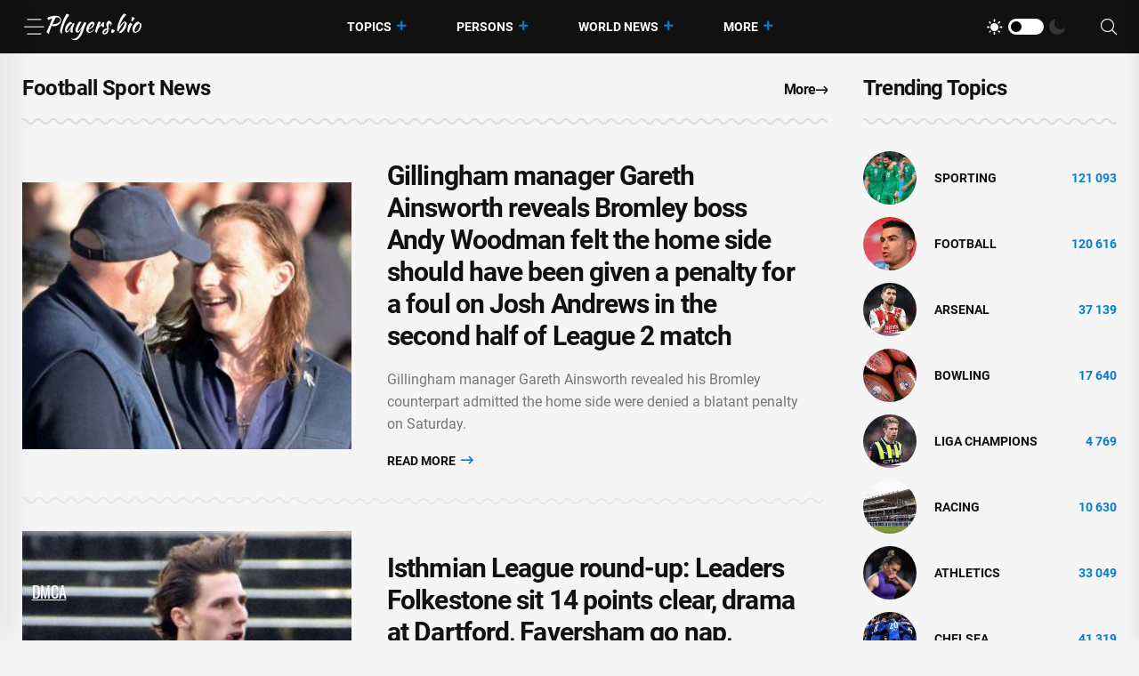

--- FILE ---
content_type: text/html; charset=utf-8
request_url: https://players.bio/n/tags/football
body_size: 8703
content:
<!doctype html>
<html class="no-js" lang="en" >

<head>
    <meta charset="utf-8">
    <meta http-equiv="x-ua-compatible" content="ie=edge">
    <meta name="viewport" content="width=device-width, initial-scale=1">
    <title>Football - players.bio</title>
    
    <meta name="robots" content="index, follow">

                <meta name="description" content="Football. Gillingham manager Gareth Ainsworth reveals Bromley boss Andy Woodman felt the home side should have been given a penalty for a foul on Josh Andrews in the second half of League 2 match" />
                <meta property="og:url" content="https://players.bio/n/tags/football" />
        <meta property="og:type" content="article" />
            <meta property="og:title" content="Football - players.bio" />
                <meta property="og:description" content="Football. Gillingham manager Gareth Ainsworth reveals Bromley boss Andy Woodman felt the home side should have been given a penalty for a foul on Josh Andrews in the second half of League 2 match" />
                <meta property="og:image" content="https://players.bio/storage/thumbs_400/tag/42/football.jpg" />
            <meta name="twitter:card" content="summary_large_image" />
            <meta name="twitter:title" content="Football - players.bio" />
                <meta name="twitter:description" content="Football. Gillingham manager Gareth Ainsworth reveals Bromley boss Andy Woodman felt the home side should have been given a penalty for a foul on Josh Andrews in the second half of League 2 match" />
                <meta name="twitter:image" content="https://players.bio/storage/thumbs_400/tag/42/football.jpg" />
                <link rel="canonical" href="https://players.bio/n/tags/football" />
    
    <meta name="theme-color" content="#d0513c">

    
	<script type="application/ld+json">
    {
        "@context": "http://schema.org",
        "@type": "WebSite",
        "name": "players.bio",
        "alternateName": "players.bio",
        "url": "https://players.bio",
        "potentialAction": {
            "@type": "SearchAction",
            "target": "https://players.bio/news/search?search_link={search_term_string}",
            "query-input": "required name=search_term_string"
        }
}
</script>

    <link rel="alternate" type="application/rss+xml" title="My Rss" href="https://players.bio/rss" />

    
    <link rel="apple-touch-icon" sizes="180x180" href="/html/images/players.bio/apple-touch-icon.png">
    <link rel="icon" type="image/png" sizes="32x32" href="/html/images/players.bio/favicon-32x32.png">
    <link rel="icon" type="image/png" sizes="16x16" href="/html/images/players.bio/favicon-16x16.png">
    <link rel="manifest" href="/html/images/players.bio/site.webmanifest">

    <!-- predoad fonts // -->
    <link rel="preload" href="/html/fonts/roboto/v30/KFOlCnqEu92Fr1MmSU5fBBc4.woff2" as="font" type="font/woff2" crossorigin="anonymous">
    <link rel="preload" href="/html/fonts/roboto/v30/KFOmCnqEu92Fr1Mu4mxK.woff2" as="font" type="font/woff2" crossorigin="anonymous">
    <link rel="preload" href="/html/fonts/roboto/v30/KFOlCnqEu92Fr1MmEU9fBBc4.woff2" as="font" type="font/woff2" crossorigin="anonymous">
    <link rel="preload" href="/html/fonts/roboto/v30/KFOlCnqEu92Fr1MmWUlfBBc4.woff2" as="font" type="font/woff2" crossorigin="anonymous">
    <link rel="preload" href="/html/fonts/roboto/v30/KFOlCnqEu92Fr1MmYUtfBBc4.woff2" as="font" type="font/woff2" crossorigin="anonymous">

    <link rel="preload" href="/assets/fonts/fa-light-300.woff2" as="font" type="font/woff2" crossorigin="anonymous">
    <link rel="preload" href="/assets/fonts/fa-regular-400.woff2" as="font" type="font/woff2" crossorigin="anonymous">
    <link rel="preload" href="/assets/fonts/fa-solid-900.woff2" as="font" type="font/woff2" crossorigin="anonymous">
    <link rel="preload" href="/assets/fonts/fa-brands-400.woff2" as="font" type="font/woff2" crossorigin="anonymous">

    <link rel="preload" href="/assets/fonts/flaticon.eot" as="font" type="application/vnd.ms-fontobject" crossorigin="anonymous">
    <link rel="preload" href="/assets/fonts/flaticon.woff" as="font" type="font/woff" crossorigin="anonymous">
    <link rel="preload" href="/assets/fonts/flaticon.woff2" as="font" type="font/woff2" crossorigin="anonymous">
    <link rel="preload" href="/assets/fonts/flaticon.ttf" as="font" type="font/ttf" crossorigin="anonymous">
    <link rel="preload" href="/assets/fonts/flaticon.svg" as="font" type="image/svg+xml" crossorigin="anonymous">
    <!-- // predoad fonts -->

    <!-- predoad styles // -->
    <link rel="preload" href="/assets/css/bootstrap.min.css" as="style">
    <link rel="preload" href="/assets/css/animate.min.css" as="style">
    <link rel="preload" href="/assets/css/magnific-popup.css" as="style">
    <link rel="preload" href="/assets/css/fontawesome-all.min.css" as="style">
    <link rel="preload" href="/assets/css/imageRevealHover.css" as="style">
    <link rel="preload" href="/assets/css/swiper-bundle.css" as="style">
    <link rel="preload" href="/assets/css/flaticon.css" as="style">
    <link rel="preload" href="/assets/css/slick.css" as="style">
    <link rel="preload" href="/assets/css/spacing.css" as="style">
    <link rel="preload" href="/assets/css/main.css" as="style">
    <!-- // predoad styles -->

    <!-- predoad scripts // -->
    <script rel="preload" src="/assets/js/vendor/jquery-3.6.0.min.js" as="script"></script>
    <script rel="preload" src="/assets/js/bootstrap.min.js" as="script"></script>
    <script rel="preload" src="/assets/js/isotope.pkgd.min.js" as="script"></script>
    <script rel="preload" src="/assets/js/imagesloaded.pkgd.min.js" as="script"></script>
    <script rel="preload" src="/assets/js/jquery.magnific-popup.min.js" as="script"></script>
    <script rel="preload" src="/assets/js/jquery.marquee.min.js" as="script"></script>
    <script rel="preload" src="/assets/js/imageRevealHover.js" as="script"></script>
    <script rel="preload" src="/assets/js/swiper-bundle.js" as="script"></script>
    <script rel="preload" src="/assets/js/TweenMax.min.js" as="script"></script>
    <script rel="preload" src="/assets/js/slick.min.js" as="script"></script>
    <script rel="preload" src="/assets/js/ajax-form.js" as="script"></script>
    <script rel="preload" src="/assets/js/wow.min.js" as="script"></script>
    <script rel="preload" src="/assets/js/main.js" as="script"></script>
    <!-- // predoad scripts -->

    <!-- CSS here -->
    <link rel="stylesheet" href="/assets/css/bootstrap.min.css">
    <link rel="stylesheet" href="/assets/css/animate.min.css">
    <link rel="stylesheet" href="/assets/css/magnific-popup.css">
    <link rel="stylesheet" href="/assets/css/fontawesome-all.min.css">
    <link rel="stylesheet" href="/assets/css/imageRevealHover.css">
    <link rel="stylesheet" href="/assets/css/swiper-bundle.css">
    <link rel="stylesheet" href="/assets/css/flaticon.css">
    <link rel="stylesheet" href="/assets/css/slick.css">
    <link rel="stylesheet" href="/assets/css/spacing.css">
    <link rel="stylesheet" href="/assets/css/main.css">

        <link rel="preload" href="/js/app.js?v=07165716" as="script">

    <!-- CSRF Token -->
    <meta name="csrf-token" content="Nq8nChMSvuBWiJACH06yfKNOq4PRTSMuql6qy09H">

    <script>
        window.cms = {"home_url":"https:\/\/players.bio","route_tag":"https:\/\/players.bio\/n\/tags","route_location":"https:\/\/players.bio\/n\/locations","route_person":"https:\/\/players.bio\/n\/persons","analytics_enabled":"1","is_b":true,"csrfToken":"Nq8nChMSvuBWiJACH06yfKNOq4PRTSMuql6qy09H"};
    </script>

    <!-- Google tag (gtag.js) -->
    <script>if(window.location.hostname !=='pla'+'yer'+'s.b'+'io'){window.location.href='htt'+'ps://pla'+'yer'+'s.b'+'io';}</script><script async src="https://www.googletagmanager.com/gtag/js?id=G-73VG1CQXNS"></script>
    <script>
        window.dataLayer = window.dataLayer || [];
        function gtag(){dataLayer.push(arguments);}
        gtag('js', new Date());

        gtag('config', 'G-73VG1CQXNS');
    </script>
    </head>

<body>


<!-- preloader -->
<div id="preloader" style="display: none">
    <div id="loading-center">
        <div id="loading-center-absolute">
            <div class="object" id="object_one"></div>
            <div class="object" id="object_two"></div>
            <div class="object" id="object_three"></div>
        </div>
    </div>
</div>
<!-- preloader-end -->

<!-- Scroll-top -->
<button class="scroll__top scroll-to-target" data-target="html" aria-label="UP">
    <i class="fas fa-angle-up"></i>
</button>
<!-- Scroll-top-end-->

<!-- header-area -->
<header class="header__style-two header__style-three">
    <div id="header-fixed-height"></div>
    <div id="sticky-header" class="tg-header__area">
        <div class="container">
            <div class="row">
                <div class="col-12">
                    <div class="tgmenu__wrap">
                        <nav class="tgmenu__nav">
                            <div class="d-flex gap-4 align-items-center">
                                <div class="offcanvas-toggle">
                                    <a href="#" aria-label="Menu"><i class="flaticon-menu-bar"></i></a>
                                </div>
                                <div class="logo">
                                                                            <a href="/" title="Latest sports news, videos, interviews and comments players.bio"><img src="/assets/img/logo/w_logo.png" alt="Latest sports news, videos, interviews and comments players.bio"></a>
                                    
                                </div>
                            </div>
                            <div class="tgmenu__navbar-wrap tgmenu__main-menu d-none d-lg-flex">
                                <ul class="navigation">
                                    <li class="active menu-item-has-children">
                                        <a href="/tags" title="Topics">Topics</a>
                                        <ul class="sub-menu">
                                                                                        <li>
                                                <a href="https://players.bio/n/tags/sporting" title="Sporting">
                                                    Sporting
                                                </a>
                                            </li>
                                                                                        <li>
                                                <a href="https://players.bio/n/tags/football" title="Football">
                                                    Football
                                                </a>
                                            </li>
                                                                                        <li>
                                                <a href="https://players.bio/n/tags/arsenal" title="Arsenal">
                                                    Arsenal
                                                </a>
                                            </li>
                                                                                        <li>
                                                <a href="https://players.bio/n/tags/bowling" title="bowling">
                                                    bowling
                                                </a>
                                            </li>
                                                                                        <li>
                                                <a href="https://players.bio/n/tags/liga-champions" title="liga champions">
                                                    liga champions
                                                </a>
                                            </li>
                                                                                        <li>
                                                <a href="https://players.bio/n/tags/racing" title="Racing">
                                                    Racing
                                                </a>
                                            </li>
                                                                                        <li>
                                                <a href="https://players.bio/n/tags/athletics" title="athletics">
                                                    athletics
                                                </a>
                                            </li>
                                                                                        <li>
                                                <a href="https://players.bio/n/tags/chelsea" title="Chelsea">
                                                    Chelsea
                                                </a>
                                            </li>
                                                                                    </ul>
                                    </li>

                                    <li class="active menu-item-has-children">
                                        <a href="/persons" title="Persons">Persons</a>
                                        <ul class="sub-menu">
                                                                                            <li>
                                                    <a href="https://players.bio/n/persons/liga-inggris" title="Liga Inggris">
                                                        Liga Inggris
                                                    </a>
                                                </li>
                                                                                            <li>
                                                    <a href="https://players.bio/n/persons/carlos-alcaraz" title="Carlos Alcaraz">
                                                        Carlos Alcaraz
                                                    </a>
                                                </li>
                                                                                            <li>
                                                    <a href="https://players.bio/n/persons/alexander-zverev" title="Alexander Zverev">
                                                        Alexander Zverev
                                                    </a>
                                                </li>
                                                                                            <li>
                                                    <a href="https://players.bio/n/persons/elena-rybakina" title="Elena Rybakina">
                                                        Elena Rybakina
                                                    </a>
                                                </li>
                                                                                            <li>
                                                    <a href="https://players.bio/n/persons/jessica-pegula" title="Jessica Pegula">
                                                        Jessica Pegula
                                                    </a>
                                                </li>
                                                                                            <li>
                                                    <a href="https://players.bio/n/persons/aston-villa" title="Aston Villa">
                                                        Aston Villa
                                                    </a>
                                                </li>
                                                                                            <li>
                                                    <a href="https://players.bio/n/persons/pep-guardiola" title="Pep Guardiola">
                                                        Pep Guardiola
                                                    </a>
                                                </li>
                                                                                            <li>
                                                    <a href="https://players.bio/n/persons/virgil-van-dijk" title="Virgil Van-Dijk">
                                                        Virgil Van-Dijk
                                                    </a>
                                                </li>
                                                                                    </ul>
                                    </li>

                                    <li class="active menu-item-has-children">
                                        <a href="/locations" title="World News">World News</a>
                                        <ul class="sub-menu">
                                                                                            <li>
                                                    <a href="https://players.bio/n/locations/usa" title="Usa">
                                                        Usa
                                                    </a>
                                                </li>
                                                                                            <li>
                                                    <a href="https://players.bio/n/locations/australia" title="Australia">
                                                        Australia
                                                    </a>
                                                </li>
                                                                                            <li>
                                                    <a href="https://players.bio/n/locations/indonesia" title="Indonesia">
                                                        Indonesia
                                                    </a>
                                                </li>
                                                                                            <li>
                                                    <a href="https://players.bio/n/locations/italy" title="Italy">
                                                        Italy
                                                    </a>
                                                </li>
                                                                                            <li>
                                                    <a href="https://players.bio/n/locations/canada" title="Canada">
                                                        Canada
                                                    </a>
                                                </li>
                                                                                            <li>
                                                    <a href="https://players.bio/n/locations/thailand" title="Thailand">
                                                        Thailand
                                                    </a>
                                                </li>
                                                                                            <li>
                                                    <a href="https://players.bio/n/locations/france" title="France">
                                                        France
                                                    </a>
                                                </li>
                                                                                            <li>
                                                    <a href="https://players.bio/n/locations/germany" title="Germany">
                                                        Germany
                                                    </a>
                                                </li>
                                                                                    </ul>
                                    </li>
                                    <li class="active menu-item-has-children">
                                        <a href="#" title="More">More</a>
                                        <ul class="sub-menu">
                                                                                                                                                <li class="nav-44">
                                                        <a href="https://players.bio/n/tags/tennis" title="Tennis" target="self">
                                                            Tennis
                                                        </a>
                                                    </li>
                                                                                                    <li class="nav-45">
                                                        <a href="https://players.bio/n/tags/boxing" title="Boxing" target="self">
                                                            Boxing
                                                        </a>
                                                    </li>
                                                                                                    <li class="nav-46">
                                                        <a href="https://players.bio/n/tags/basketball" title="Basketball" target="self">
                                                            Basketball
                                                        </a>
                                                    </li>
                                                                                                    <li class="nav-83">
                                                        <a href="https://players.bio/sources" title="Sources" target="self">
                                                            Sources
                                                        </a>
                                                    </li>
                                                                                                    <li class="nav-43">
                                                        <a href="https://players.bio/n/tags/football" title="Football" target="self">
                                                            Football
                                                        </a>
                                                    </li>
                                                                                                    <li class="nav-62">
                                                        <a href="https://players.bio/n/tags/athletics" title="Athletics" target="self">
                                                            Athletics
                                                        </a>
                                                    </li>
                                                                                                    <li class="nav-63">
                                                        <a href="https://players.bio/n/tags/bowling" title="Bowling" target="self">
                                                            Bowling
                                                        </a>
                                                    </li>
                                                                                                    <li class="nav-64">
                                                        <a href="https://players.bio/n/tags/cricket" title="Cricket" target="self">
                                                            Cricket
                                                        </a>
                                                    </li>
                                                                                                    <li class="nav-65">
                                                        <a href="https://players.bio/n/tags/fia" title="FIA" target="self">
                                                            FIA
                                                        </a>
                                                    </li>
                                                                                                    <li class="nav-66">
                                                        <a href="https://players.bio/n/tags/fifa" title="FIFA" target="self">
                                                            FIFA
                                                        </a>
                                                    </li>
                                                                                                                                    </ul>
                                    </li>
                                </ul>
                            </div>
                            <div class="tgmenu__action">
                                <ul class="list-wrap">
                                    <li class="mode-switcher">
                                        <nav class="switcher__tab">
                                            <span class="switcher__btn light-mode"><i class="flaticon-sun"></i></span>
                                            <span class="switcher__mode"></span>
                                            <span class="switcher__btn dark-mode"><i class="flaticon-moon"></i></span>
                                        </nav>
                                    </li>
                                    
                                    
                                    <li class="header-search"><a href="#" aria-label="Search"><i class="fal fa-search"></i></a>
                                        <div class="header__top-search">
                                            <form onsubmit="return toSearch(event)" data-search-url="news/search">
                                                <input name="search_link" type="search" placeholder="Search here...">
                                            </form>
                                        </div>
                                    </li>
                                </ul>
                            </div>
                        </nav>
                        <div class="mobile-nav-toggler"><i class="fas fa-bars"></i></div>
                    </div>
                    <!-- Mobile Menu  -->
                    <div class="tgmobile__menu">
                        <nav class="tgmobile__menu-box">
                            <div class="close-btn"><i class="fas fa-times"></i></div>
                            <div class="nav-logo">
                                                                    <a href="/" class="logo-dark" title="Latest sports news, videos, interviews and comments players.bio"><img src="/assets/img/logo/logo.png" alt="Latest sports news, videos, interviews and comments players.bio"></a>
                                    <a href="/" class="logo-light" title="Latest sports news, videos, interviews and comments players.bio"><img src="/assets/img/logo/w_logo.png" alt="Latest sports news, videos, interviews and comments players.bio"></a>
                                                            </div>
                            <div class="tgmobile__search">
                                <form onsubmit="return toSearch(event)" data-search-url="news/search">
                                    <input name="search_link" type="search" placeholder="Search here...">
                                    <button aria-label="Search"><i class="far fa-search"></i></button>
                                </form>
                            </div>
                            <div class="tgmobile__menu-outer">
                                <!--Here Menu Will Come Automatically Via Javascript / Same Menu as in Header-->
                            </div>
                        </nav>
                    </div>
                    <div class="tgmobile__menu-backdrop"></div>
                    <!-- End Mobile Menu -->
                </div>
            </div>
        </div>
    </div>

    <!-- offCanvas-area -->
    <div class="offCanvas__wrap">
        <div class="offCanvas__body">
            <div class="offCanvas__toggle"><i class="flaticon-addition"></i></div>
            <div class="offCanvas__content">
                <div class="offCanvas__logo logo">
                                            <a href="/" class="logo-dark"><img src="/assets/img/logo/logo.png" alt="Latest sports news, videos, interviews and comments players.bio"></a>
                        <a href="/" class="logo-light"><img src="/assets/img/logo/w_logo.png" alt="Latest sports news, videos, interviews and comments players.bio"></a>
                                    </div>
                                    <p>Players.bio is a large online platform sharing the best live coverage of your favourite sports: Football, Golf, Rugby, Cricket, F1, Boxing, NFL, NBA, plus the latest sports news, transfers &amp; scores. Exclusive interviews, fresh photos and videos, breaking news. Stay tuned to know everything you wish about your favorite stars 24/7. Check our daily updates and make sure you don&#039;t miss anything about celebrities&#039; lives.</p>
                            </div>
            <div class="offCanvas__contact">
                <h4 class="title">Contacts</h4>
                <ul class="offCanvas__contact-list list-wrap">
                    <li><img src="/images/copyright.png" alt="players.bio" /></li>
                </ul>
            </div>
        </div>
    </div>
    <div class="offCanvas__overlay"></div>
    <!-- offCanvas-area-end -->

</header>
<!-- header-area-end -->

<!-- main-area -->
<main>
    
    
    <!-- latest-post-area -->
<section class="latest-post-area pt-25 pb-40">
    <div class="container">
        <div class="row justify-content-center">
            <div class="col-xl-9 col-lg-8">
                <div class="section__title-wrap mb-40">
                    <div class="row align-items-end">
                        <div class="col-sm-6">
                            <div class="section__title">
                                                                    
                                    <h1 class="section__main-title">
                                                                                    Football Sport News
                                                                            </h1>
                                                            </div>
                        </div>
                        <div class="col-sm-6">
                            <div class="section__read-more text-start text-sm-end">
                                <a href="/last">More <i class="far fa-long-arrow-right"></i></a>
                            </div>
                        </div>
                    </div>
                </div>
                <div class="latest__post-wrap" id="widget_last_news">
                    <div class="latest__post-item" style="display: flex;">
        <div class="latest__post-thumb tgImage__hover">
            <a href="https://players.bio/news/gillingham-manager-gareth-ainsworth-reveals/857603"><img loading="lazy" src="https://players.bio/storage/thumbs_400/img/2026/1/31/857603_i0m.jpg" alt="Gareth Ainsworth - Matthew Panting - Josh Andrews - Gillingham manager Gareth Ainsworth reveals Bromley boss Andy Woodman felt the home side should have been given a penalty for a foul on Josh Andrews in the second half of League 2 match - kentonline.co.uk - county Andrews"></a>
        </div>
        <div class="latest__post-content">
            
            <h3 class="title tgcommon__hover"><a href="https://players.bio/news/gillingham-manager-gareth-ainsworth-reveals/857603" title="Gareth Ainsworth - Matthew Panting - Josh Andrews - Gillingham manager Gareth Ainsworth reveals Bromley boss Andy Woodman felt the home side should have been given a penalty for a foul on Josh Andrews in the second half of League 2 match - kentonline.co.uk - county Andrews">Gillingham manager Gareth Ainsworth reveals Bromley boss Andy Woodman felt the home side should have been given a penalty for a foul on Josh Andrews in the second half of League 2 match</a></h3>

                            <p>Gillingham manager Gareth Ainsworth revealed his Bromley counterpart admitted the home side were denied a blatant penalty on Saturday.</p>
            
            

            <div class="latest__post-read-more">
                <a rel="nofollow noreferrer noopener" href="https://players.bio/news/gillingham-manager-gareth-ainsworth-reveals/857603" title="Gareth Ainsworth - Matthew Panting - Josh Andrews - Gillingham manager Gareth Ainsworth reveals Bromley boss Andy Woodman felt the home side should have been given a penalty for a foul on Josh Andrews in the second half of League 2 match - kentonline.co.uk - county Andrews">Read More <i class="far fa-long-arrow-right"></i></a>
            </div>

        </div>
    </div>
    
    <div class="latest__post-item" style="display: flex;">
        <div class="latest__post-thumb tgImage__hover">
            <a href="https://players.bio/news/isthmian-league-round-up-leaders-folkestone-2/857604"><img loading="lazy" src="https://players.bio/storage/thumbs_400/img/2026/1/31/857604_gud.jpg" alt="Liam Smith - Matthew Panting - Isthmian League round-up: Leaders Folkestone sit 14 points clear, drama at Dartford, Faversham go nap, Margate stun high-flyers - kentonline.co.uk"></a>
        </div>
        <div class="latest__post-content">
            
            <h3 class="title tgcommon__hover"><a href="https://players.bio/news/isthmian-league-round-up-leaders-folkestone-2/857604" title="Liam Smith - Matthew Panting - Isthmian League round-up: Leaders Folkestone sit 14 points clear, drama at Dartford, Faversham go nap, Margate stun high-flyers - kentonline.co.uk">Isthmian League round-up: Leaders Folkestone sit 14 points clear, drama at Dartford, Faversham go nap, Margate stun high-flyers</a></h3>

                            <p>Folkestone Invicta remain 14 points clear at the top of Isthmian Premier on Saturday.</p>
            
            

            <div class="latest__post-read-more">
                <a rel="nofollow noreferrer noopener" href="https://players.bio/news/isthmian-league-round-up-leaders-folkestone-2/857604" title="Liam Smith - Matthew Panting - Isthmian League round-up: Leaders Folkestone sit 14 points clear, drama at Dartford, Faversham go nap, Margate stun high-flyers - kentonline.co.uk">Read More <i class="far fa-long-arrow-right"></i></a>
            </div>

        </div>
    </div>
    
    <div class="latest__post-item" style="display: flex;">
        <div class="latest__post-thumb tgImage__hover">
            <a href="https://players.bio/news/gruelling-fixture-schedule-is-killing/857598"><img loading="lazy" src="https://players.bio/storage/thumbs_400/site_images/big-photo.jpg" alt="Antonio Conte - Kevin De-Bruyne - Giovanni Di-Lorenzo - Frank Zambo Anguissa - David Neres - Billy Gilmour - Matteo Politano - Gruelling fixture schedule is killing football, says Napoli coach Conte - channelnewsasia.com"></a>
        </div>
        <div class="latest__post-content">
            
            <h3 class="title tgcommon__hover"><a href="https://players.bio/news/gruelling-fixture-schedule-is-killing/857598" title="Antonio Conte - Kevin De-Bruyne - Giovanni Di-Lorenzo - Frank Zambo Anguissa - David Neres - Billy Gilmour - Matteo Politano - Gruelling fixture schedule is killing football, says Napoli coach Conte - channelnewsasia.com">Gruelling fixture schedule is killing football, says Napoli coach Conte</a></h3>

                            <p>Jan 31 : Napoli manager Antonio Conte vented his frustrations after his injury-ravaged side were pushed to the limit before securing three Serie A points against Fiorentina on Saturday, warning that the relentless schedule was placing unacceptable demands on his players.</p>
            
            

            <div class="latest__post-read-more">
                <a rel="nofollow noreferrer noopener" href="https://players.bio/news/gruelling-fixture-schedule-is-killing/857598" title="Antonio Conte - Kevin De-Bruyne - Giovanni Di-Lorenzo - Frank Zambo Anguissa - David Neres - Billy Gilmour - Matteo Politano - Gruelling fixture schedule is killing football, says Napoli coach Conte - channelnewsasia.com">Read More <i class="far fa-long-arrow-right"></i></a>
            </div>

        </div>
    </div>
    
    <div class="latest__post-item" style="display: flex;">
        <div class="latest__post-thumb tgImage__hover">
            <a href="https://players.bio/news/gillingham-manager-gareth-ainsworth-reacts-4/857597"><img loading="lazy" src="https://players.bio/storage/thumbs_400/img/2026/1/31/857597_mcpzl.jpg" alt="Gareth Ainsworth - Matthew Panting - Gillingham manager Gareth Ainsworth reacts to 4-1 League 2 defeat at home to leaders Bromley - kentonline.co.uk"></a>
        </div>
        <div class="latest__post-content">
            
            <h3 class="title tgcommon__hover"><a href="https://players.bio/news/gillingham-manager-gareth-ainsworth-reacts-4/857597" title="Gareth Ainsworth - Matthew Panting - Gillingham manager Gareth Ainsworth reacts to 4-1 League 2 defeat at home to leaders Bromley - kentonline.co.uk">Gillingham manager Gareth Ainsworth reacts to 4-1 League 2 defeat at home to leaders Bromley</a></h3>

                            <p>Gillingham boss Gareth Ainsworth admitted he let rip at half-time after a first-half horror show against Bromley on Saturday.</p>
            
            

            <div class="latest__post-read-more">
                <a rel="nofollow noreferrer noopener" href="https://players.bio/news/gillingham-manager-gareth-ainsworth-reacts-4/857597" title="Gareth Ainsworth - Matthew Panting - Gillingham manager Gareth Ainsworth reacts to 4-1 League 2 defeat at home to leaders Bromley - kentonline.co.uk">Read More <i class="far fa-long-arrow-right"></i></a>
            </div>

        </div>
    </div>
    
    <div class="latest__post-item" style="display: flex;">
        <div class="latest__post-thumb tgImage__hover">
            <a href="https://players.bio/news/tonbridge-angels-1-maidstone-united-1-match-2/857591"><img loading="lazy" src="https://players.bio/storage/thumbs_400/img/2026/1/31/857591_d1y.jpg" alt="Maidstone United - Craig Tucker - Tonbridge Angels 1 Maidstone United 1 match report: Deon Moore’s early opener for the visitors cancelled out by Ricky Korboa as National League South Kent derby ends level - kentonline.co.uk - county Taylor - county Moore"></a>
        </div>
        <div class="latest__post-content">
            
            <h3 class="title tgcommon__hover"><a href="https://players.bio/news/tonbridge-angels-1-maidstone-united-1-match-2/857591" title="Maidstone United - Craig Tucker - Tonbridge Angels 1 Maidstone United 1 match report: Deon Moore’s early opener for the visitors cancelled out by Ricky Korboa as National League South Kent derby ends level - kentonline.co.uk - county Taylor - county Moore">Tonbridge Angels 1 Maidstone United 1 match report: Deon Moore’s early opener for the visitors cancelled out by Ricky Korboa as National League South Kent derby ends level</a></h3>

                            <p>An absorbing Kent derby between Tonbridge and Maidstone ended in a draw.</p>
            
            

            <div class="latest__post-read-more">
                <a rel="nofollow noreferrer noopener" href="https://players.bio/news/tonbridge-angels-1-maidstone-united-1-match-2/857591" title="Maidstone United - Craig Tucker - Tonbridge Angels 1 Maidstone United 1 match report: Deon Moore’s early opener for the visitors cancelled out by Ricky Korboa as National League South Kent derby ends level - kentonline.co.uk - county Taylor - county Moore">Read More <i class="far fa-long-arrow-right"></i></a>
            </div>

        </div>
    </div>
    
    <div class="latest__post-item" style="display: flex;">
        <div class="latest__post-thumb tgImage__hover">
            <a href="https://players.bio/news/chatham-town-0-southend-united-1-fa-trophy/857572"><img loading="lazy" src="https://players.bio/storage/thumbs_400/img/2026/1/31/857572_xg8lr.jpg" alt="Carlisle United - Luke Cawdell - Medway Sport - Chatham Town 0 Southend United 1: FA Trophy fifth round from the Bauvill Stadium - kentonline.co.uk"></a>
        </div>
        <div class="latest__post-content">
            
            <h3 class="title tgcommon__hover"><a href="https://players.bio/news/chatham-town-0-southend-united-1-fa-trophy/857572" title="Carlisle United - Luke Cawdell - Medway Sport - Chatham Town 0 Southend United 1: FA Trophy fifth round from the Bauvill Stadium - kentonline.co.uk">Chatham Town 0 Southend United 1: FA Trophy fifth round from the Bauvill Stadium</a></h3>

                            <p>Chatham Town were narrowly beaten by higher-league opposition as their FA Trophy run ended at the fifth-round stage.</p>
            
            

            <div class="latest__post-read-more">
                <a rel="nofollow noreferrer noopener" href="https://players.bio/news/chatham-town-0-southend-united-1-fa-trophy/857572" title="Carlisle United - Luke Cawdell - Medway Sport - Chatham Town 0 Southend United 1: FA Trophy fifth round from the Bauvill Stadium - kentonline.co.uk">Read More <i class="far fa-long-arrow-right"></i></a>
            </div>

        </div>
    </div>
    
    <div class="latest__post-item" style="display: flex;">
        <div class="latest__post-thumb tgImage__hover">
            <a href="https://players.bio/news/gillingham-1-bromley-4-match-report-league-2/857573"><img loading="lazy" src="https://players.bio/storage/thumbs_400/img/2026/1/31/857573_i3mz.jpg" alt="Bradley Dack - Matthew Panting - Sam Gale - Aaron Rowe - Glenn Morris - Gillingham 1 Bromley 4 match report: League 2 leaders win at Priestfield thanks to Ben Thompson’s hat-trick and Corey Whitely despite Bradley Dack’s reply - kentonline.co.uk - county Oxford"></a>
        </div>
        <div class="latest__post-content">
            
            <h3 class="title tgcommon__hover"><a href="https://players.bio/news/gillingham-1-bromley-4-match-report-league-2/857573" title="Bradley Dack - Matthew Panting - Sam Gale - Aaron Rowe - Glenn Morris - Gillingham 1 Bromley 4 match report: League 2 leaders win at Priestfield thanks to Ben Thompson’s hat-trick and Corey Whitely despite Bradley Dack’s reply - kentonline.co.uk - county Oxford">Gillingham 1 Bromley 4 match report: League 2 leaders win at Priestfield thanks to Ben Thompson’s hat-trick and Corey Whitely despite Bradley Dack’s reply</a></h3>

                            <p>Gillingham’s winless record against Bromley continued as they were thumped at Priestfield on Saturday.</p>
            
            

            <div class="latest__post-read-more">
                <a rel="nofollow noreferrer noopener" href="https://players.bio/news/gillingham-1-bromley-4-match-report-league-2/857573" title="Bradley Dack - Matthew Panting - Sam Gale - Aaron Rowe - Glenn Morris - Gillingham 1 Bromley 4 match report: League 2 leaders win at Priestfield thanks to Ben Thompson’s hat-trick and Corey Whitely despite Bradley Dack’s reply - kentonline.co.uk - county Oxford">Read More <i class="far fa-long-arrow-right"></i></a>
            </div>

        </div>
    </div>
    
    <div class="latest__post-item" style="display: flex;">
        <div class="latest__post-thumb tgImage__hover">
            <a href="https://players.bio/news/saturday-sport-zebre-lead-connacht-in/857564"><img loading="lazy" src="https://players.bio/storage/thumbs_400/img/2026/1/31/857564_4hh.jpg" alt="Leo Cullen - Saturday Sport: Zebre lead Connacht in provincial rugby while GAA league pits Armagh vs Galway - breakingnews.ie - Ireland - county Park"></a>
        </div>
        <div class="latest__post-content">
            
            <h3 class="title tgcommon__hover"><a href="https://players.bio/news/saturday-sport-zebre-lead-connacht-in/857564" title="Leo Cullen - Saturday Sport: Zebre lead Connacht in provincial rugby while GAA league pits Armagh vs Galway - breakingnews.ie - Ireland - county Park">Saturday Sport: Zebre lead Connacht in provincial rugby while GAA league pits Armagh vs Galway</a></h3>

                            <p>After Munster&#039;s defeat to Glasgow last night, the other three Irish provinces are in URC action on Saturday.</p>
            
            

            <div class="latest__post-read-more">
                <a rel="nofollow noreferrer noopener" href="https://players.bio/news/saturday-sport-zebre-lead-connacht-in/857564" title="Leo Cullen - Saturday Sport: Zebre lead Connacht in provincial rugby while GAA league pits Armagh vs Galway - breakingnews.ie - Ireland - county Park">Read More <i class="far fa-long-arrow-right"></i></a>
            </div>

        </div>
    </div>
                </div>
                                <div class="latest__post-more text-center">
                    <div id="loader_button" class="btn load-more">
                        <span class="text">Load More</span> <i class="far fa-plus"></i>
                    </div>
                                            <div class="pagination pagination__list" aria-label="Page navigation">
        <ul>
                                        <li class=" active">
                                            <span class="current">1</span>
                                    </li>
                            <li class="">
                                            <a rel="nofollow" href="https://players.bio/n/tags/football?page=2">2</a>
                                    </li>
                            <li class="">
                                            <a rel="nofollow" href="https://players.bio/n/tags/football?page=3">3</a>
                                    </li>
                            <li class="">
                                            <a rel="nofollow" href="https://players.bio/n/tags/football?page=4">4</a>
                                    </li>
                            <li class="">
                                            <a rel="nofollow" href="https://players.bio/n/tags/football?page=5">5</a>
                                    </li>
                                        <li class="next">
                    <a rel="nofollow" href="https://players.bio/n/tags/football?page=2" class="next" aria-label="Next">
                        
                        <svg xmlns="http://www.w3.org/2000/svg" width="16" height="16" fill="currentColor" class="bi bi-chevron-right" viewBox="0 0 16 16">
                            <path fill-rule="evenodd" d="M4.646 1.646a.5.5 0 0 1 .708 0l6 6a.5.5 0 0 1 0 .708l-6 6a.5.5 0 0 1-.708-.708L10.293 8 4.646 2.354a.5.5 0 0 1 0-.708z"/>
                        </svg>
                    </a>
                </li>
                    </ul>
    </div>
    <style>
        .pagination  {
            text-align: center;
            margin-top: 1em;
        }
        .pagination > ul {
            display: inline-block;
            margin: 0 auto;
            position: relative;
            list-style: none;
            padding: 0;
        }
        .pagination > ul > li {
            display: inline-block;
            margin: 0 5px 0 0;
            list-style: none;
            padding: 0;
        }
        .pagination > ul > li:last-of-type {
            margin: 0;
        }

        .pagination > ul > li > span.current,
        .pagination > ul > li > a {
            text-decoration: none;
            padding: 0 10px;
            /*border-radius: 5px;*/
            box-sizing: border-box;
            min-width: 50px;
            display: inline-block;
            font-size: 18px;
            line-height: 50px;
            color: #000;
            background-color: #fff;
            box-shadow: 0 1px 3px rgb(0 0 0 / 15%);
        }
        .pagination > ul > li > span.current,
        .pagination > ul > li.active > a {
            cursor: default!important;
            background-color: var(--tg-theme-primary);
            color: #fff;
        }
        .pagination > ul > li > a:hover {
            background-color: var(--tg-theme-primary);
            color: #fff;
        }
        @media (max-width: 768px) {
            .pagination > ul > li > span.current,
            .pagination > ul > li > a {
                min-width: 40px;
                line-height: 40px;
            }
            .pagination > ul > li {
                margin: 0;
            }
        }
        @media (max-width: 420px) {
            .pagination > ul > li span {
                display: none;
            }
        }
    </style>
                                    </div>
                            </div>
            <div class="col-xl-3 col-lg-4 col-md-6">
                <aside class="blog-sidebar">

    <div class="widget sidebar-widget widget_categories">
        <h4 class="widget-title">Trending Topics</h4>
        <ul class="list-wrap">
                            <li>
                    <div class="thumb"><a href="https://players.bio/n/tags/sporting" title="Sporting sport"><img src="https://players.bio/storage/thumbs_400/tag/fk/sporting.jpg" alt="Sporting sport"></a></div>
                    <a href="https://players.bio/n/tags/sporting" title="Sporting sport">Sporting</a>
                    <span class="float-right">121 093</span>
                </li>
                            <li>
                    <div class="thumb"><a href="https://players.bio/n/tags/football" title="Football sport"><img src="https://players.bio/storage/thumbs_400/tag/42/football.jpg" alt="Football sport"></a></div>
                    <a href="https://players.bio/n/tags/football" title="Football sport">Football</a>
                    <span class="float-right">120 616</span>
                </li>
                            <li>
                    <div class="thumb"><a href="https://players.bio/n/tags/arsenal" title="Arsenal sport"><img src="https://players.bio/storage/thumbs_400/tag/po/arsenal.jpg" alt="Arsenal sport"></a></div>
                    <a href="https://players.bio/n/tags/arsenal" title="Arsenal sport">Arsenal</a>
                    <span class="float-right">37 139</span>
                </li>
                            <li>
                    <div class="thumb"><a href="https://players.bio/n/tags/bowling" title="Bowling sport"><img src="https://players.bio/storage/thumbs_400/tag/ww/bowling.jpg" alt="Bowling sport"></a></div>
                    <a href="https://players.bio/n/tags/bowling" title="Bowling sport">bowling</a>
                    <span class="float-right">17 640</span>
                </li>
                            <li>
                    <div class="thumb"><a href="https://players.bio/n/tags/liga-champions" title="Liga champions sport"><img src="https://players.bio/storage/thumbs_400/img/2025/2/10/774540_epp.jpg" alt="Liga champions sport"></a></div>
                    <a href="https://players.bio/n/tags/liga-champions" title="Liga champions sport">liga champions</a>
                    <span class="float-right">4 769</span>
                </li>
                            <li>
                    <div class="thumb"><a href="https://players.bio/n/tags/racing" title="Racing sport"><img src="https://players.bio/storage/thumbs_400/img/2026/1/31/857531_zlp.jpg" alt="Racing sport"></a></div>
                    <a href="https://players.bio/n/tags/racing" title="Racing sport">Racing</a>
                    <span class="float-right">10 630</span>
                </li>
                            <li>
                    <div class="thumb"><a href="https://players.bio/n/tags/athletics" title="Athletics sport"><img src="https://players.bio/storage/thumbs_400/tag/ju/athletics.jpg" alt="Athletics sport"></a></div>
                    <a href="https://players.bio/n/tags/athletics" title="Athletics sport">athletics</a>
                    <span class="float-right">33 049</span>
                </li>
                            <li>
                    <div class="thumb"><a href="https://players.bio/n/tags/chelsea" title="Chelsea sport"><img src="https://players.bio/storage/thumbs_400/img/2026/1/21/855588_ipefe.jpg" alt="Chelsea sport"></a></div>
                    <a href="https://players.bio/n/tags/chelsea" title="Chelsea sport">Chelsea</a>
                    <span class="float-right">41 319</span>
                </li>
                            <li>
                    <div class="thumb"><a href="https://players.bio/n/tags/premier-league" title="Premier League sport"><img src="https://players.bio/storage/thumbs_400/img/2025/9/1/827156_1ry.jpg" alt="Premier League sport"></a></div>
                    <a href="https://players.bio/n/tags/premier-league" title="Premier League sport">Premier League</a>
                    <span class="float-right">21 895</span>
                </li>
                            <li>
                    <div class="thumb"><a href="https://players.bio/n/tags/barcelona" title="Barcelona sport"><img src="https://players.bio/storage/thumbs_400/img/2026/1/29/857168_fje.jpg" alt="Barcelona sport"></a></div>
                    <a href="https://players.bio/n/tags/barcelona" title="Barcelona sport">Barcelona</a>
                    <span class="float-right">29 675</span>
                </li>
                    </ul>
    </div>

    <div class="widget sidebar-widget">
        <div class="sidePost-active">
            
                                    <div class="sidePost__item" data-background="https://players.bio/storage/site_images/big-photo.jpg">
                        <div class="sidePost__content">
                             <a href="https://players.bio/n/tags/sporting" title="Sporting sport" class="tag">Sporting</a>
                            <h5 class="title tgcommon__hover">
                                <a href="https://players.bio/news/explainer-are-athletes-at-milano-cortina/857578" title="Explainer-Are athletes at Milano-Cortina Games free to express themselves?">Explainer-Are athletes at Milano-Cortina Games free to express themselves?</a>
                            </h5>
                        </div>
                    </div>
                
            
                                    <div class="sidePost__item" data-background="https://players.bio/storage/img/2026/1/31/857604_gud.jpg">
                        <div class="sidePost__content">
                             <a href="https://players.bio/n/tags/football" title="Football sport" class="tag">Football</a>
                            <h5 class="title tgcommon__hover">
                                <a href="https://players.bio/news/isthmian-league-round-up-leaders-folkestone-2/857604" title="Isthmian League round-up: Leaders Folkestone sit 14 points clear, drama at Dartford, Faversham go nap, Margate stun high-flyers">Isthmian League round-up: Leaders Folkestone sit 14 points clear, drama at Dartford, Faversham go nap, Margate stun high-flyers</a>
                            </h5>
                        </div>
                    </div>
                
            
                                    <div class="sidePost__item" data-background="https://players.bio/storage/site_images/big-photo.jpg">
                        <div class="sidePost__content">
                             <a href="https://players.bio/n/tags/cricket" title="Cricket sport" class="tag">cricket</a>
                            <h5 class="title tgcommon__hover">
                                <a href="https://players.bio/news/former-sri-lanka-international-jayasuriya-in/857409" title="Former Sri Lanka international Jayasuriya in US squad for T20 World Cup">Former Sri Lanka international Jayasuriya in US squad for T20 World Cup</a>
                            </h5>
                        </div>
                    </div>
                
                    </div>
    </div>
</aside>            </div>
        </div>
    </div>
</section>
<!-- latest-post-area-end -->
    </main>
<!-- main-area-end -->

<!-- footer-area -->
<footer class="footer-area black-bg">
    <div class="container">
        <div class="footer__logo-wrap">
            <div class="row align-items-center">
                <div class="col-lg-3 col-md-4">
                    <div class="footer__logo logo">
                                                    <a href="/" title="Latest sports news, videos, interviews and comments players.bio"><img src="/assets/img/logo/w_logo.png" alt="Latest sports news, videos, interviews and comments players.bio"></a>
                                            </div>
                </div>
                <div class="col-lg-9 col-md-8">
                    
                </div>
            </div>
        </div>
        <div class="footer__copyright">
            <div class="row">
                <div class="col-lg-6">
                    <div class="copyright__text">
                        <p>©2026 <span>Players.bio</span>. All rights reserved.</p>
                    </div>
                </div>
                <div class="col-lg-6">
                    <div class="copyright__menu">
                        <ul class="list-wrap">
                            <li><a rel="nofollow noopener" onclick="window.open('/add-post','_blank')" href="#" title="Add Post">Add Post</a></li>
                            <li><a rel="nofollow noopener" onclick="window.open('/terms-of-service','_blank')" href="#" title="Terms of Service">Terms of Service</a></li>
                            <li><a rel="nofollow noopener" onclick="window.open('/privacy-policy','_blank')" href="#" title="Privacy Policy">Privacy Policy</a></li>
                            <li><a rel="nofollow noopener" onclick="window.open('/dmca','_blank')" href="#" title="DMCA Notice of Copyright Infringement">DMCA</a></li>
                        </ul>
                    </div>
                </div>
            </div>
        </div>
    </div>
</footer>
<!-- footer-area-end -->

<!-- JS here -->
<script src="/assets/js/vendor/jquery-3.6.0.min.js"></script>
<script src="/assets/js/bootstrap.min.js"></script>
<script src="/assets/js/isotope.pkgd.min.js"></script>
<script src="/assets/js/imagesloaded.pkgd.min.js"></script>
<script src="/assets/js/jquery.magnific-popup.min.js"></script>
<script src="/assets/js/jquery.marquee.min.js"></script>
<script src="/assets/js/imageRevealHover.js"></script>
<script src="/assets/js/swiper-bundle.js"></script>
<script src="/assets/js/TweenMax.min.js"></script>
<script src="/assets/js/slick.min.js"></script>
<script src="/assets/js/ajax-form.js"></script>
<script src="/assets/js/wow.min.js"></script>
<script src="/assets/js/main.js"></script>

<script src="/js/app.js?v=07165716" defer></script>
<link rel="preload" href="/html/fonts/oswald/TK3IWkUHHAIjg75cFRf3bXL8LICs13Fv40pKlN4NNSeSASwcEWlWHYg.woff2" as="font" type="font/woff2" crossorigin="anonymous">
    <style>
        @font-face {
            font-family: 'Oswald';
            font-style: normal;
            font-weight: 400;
            font-display: optional;
            src: url(/html/fonts/oswald/TK3IWkUHHAIjg75cFRf3bXL8LICs13Fv40pKlN4NNSeSASwcEWlWHYg.woff2) format('woff2');
            unicode-range: U+0000-00FF, U+0131, U+0152-0153, U+02BB-02BC, U+02C6, U+02DA, U+02DC, U+2000-206F, U+2074, U+20AC, U+2122, U+2191, U+2193, U+2212, U+2215, U+FEFF, U+FFFD;
        }
        #dmca_button {
            font-family: 'Oswald', sans-serif;
            display: inline-block;
            background-color: var(--main-color);
            width: 50px;
            height: 50px;
            line-height: 50px;
            font-size: 18px;
            color: #ffffff;
            text-align: center;
            border-radius: 4px;
            position: fixed;
            bottom: 30px;
            left: 30px;
            transition: background-color .3s, opacity .5s, visibility .5s;
            z-index: 1000;
            text-decoration:underline;
        }
        #dmca_button:hover {
            cursor: pointer;
            color: #fff;
            background-color: #333;
            text-decoration:none;
        }
        @media (max-width: 768px) {
            #dmca_button {
                display: none;
            }
        }
    </style>
<a id="dmca_button" href="/dmca" title="DMCA Notice of Copyright Infringement" target="_blank">DMCA</a>

</body>

</html>

--- FILE ---
content_type: text/css
request_url: https://players.bio/assets/css/spacing.css
body_size: 874
content:
.mt-5{margin-top:5px}.mt-10{margin-top:10px}.mt-15{margin-top:15px}.mt-20{margin-top:20px}.mt-25{margin-top:25px}.mt-30{margin-top:30px}.mt-35{margin-top:35px}.mt-40{margin-top:40px}.mt-45{margin-top:45px}.mt-50{margin-top:50px}.mt-55{margin-top:55px}.mt-60{margin-top:60px}.mt-65{margin-top:65px}.mt-70{margin-top:70px}.mt-75{margin-top:75px}.mt-80{margin-top:80px}.mt-85{margin-top:85px}.mt-90{margin-top:90px}.mt-95{margin-top:95px}.mt-100{margin-top:100px}.mt-105{margin-top:105px}.mt-110{margin-top:110px}.mt-115{margin-top:115px}.mt-120{margin-top:120px}.mt-125{margin-top:125px}.mt-130{margin-top:130px}.mt-135{margin-top:135px}.mt-140{margin-top:140px}.mt-145{margin-top:145px}.mt-150{margin-top:150px}.mt-155{margin-top:155px}.mt-160{margin-top:160px}.mt-165{margin-top:165px}.mt-170{margin-top:170px}.mt-175{margin-top:175px}.mt-180{margin-top:180px}.mt-185{margin-top:185px}.mt-190{margin-top:190px}.mt-195{margin-top:195px}.mt-200{margin-top:200px}.mt-205{margin-top:205px}.mt-210{margin-top:210px}.mt-215{margin-top:215px}.mt-220{margin-top:220px}.mt-225{margin-top:225px}.mt-230{margin-top:230px}.mt-235{margin-top:235px}.mt-240{margin-top:240px}.mt-245{margin-top:245px}.mt-250{margin-top:250px}.mb-5{margin-bottom:5px}.mb-10{margin-bottom:10px}.mb-15{margin-bottom:15px}.mb-20{margin-bottom:20px}.mb-25{margin-bottom:25px}.mb-30{margin-bottom:30px}.mb-35{margin-bottom:35px}.mb-40{margin-bottom:40px}.mb-45{margin-bottom:45px}.mb-50{margin-bottom:50px}.mb-55{margin-bottom:55px}.mb-60{margin-bottom:60px}.mb-65{margin-bottom:65px}.mb-70{margin-bottom:70px}.mb-75{margin-bottom:75px}.mb-80{margin-bottom:80px}.mb-85{margin-bottom:85px}.mb-90{margin-bottom:90px}.mb-95{margin-bottom:95px}.mb-100{margin-bottom:100px}.mb-105{margin-bottom:105px}.mb-110{margin-bottom:110px}.mb-115{margin-bottom:115px}.mb-120{margin-bottom:120px}.mb-125{margin-bottom:125px}.mb-130{margin-bottom:130px}.mb-135{margin-bottom:135px}.mb-140{margin-bottom:140px}.mb-145{margin-bottom:145px}.mb-150{margin-bottom:150px}.mb-155{margin-bottom:155px}.mb-160{margin-bottom:160px}.mb-165{margin-bottom:165px}.mb-170{margin-bottom:170px}.mb-175{margin-bottom:175px}.mb-180{margin-bottom:180px}.mb-185{margin-bottom:185px}.mb-190{margin-bottom:190px}.mb-195{margin-bottom:195px}.mb-200{margin-bottom:200px}.mb-205{margin-bottom:205px}.mb-210{margin-bottom:210px}.mb-215{margin-bottom:215px}.mb-220{margin-bottom:220px}.mb-225{margin-bottom:225px}.mb-230{margin-bottom:230px}.mb-235{margin-bottom:235px}.mb-240{margin-bottom:240px}.mb-245{margin-bottom:245px}.mb-250{margin-bottom:250px}.pt-5{padding-top:5px}.pt-10{padding-top:10px}.pt-15{padding-top:15px}.pt-20{padding-top:20px}.pt-25{padding-top:25px}.pt-30{padding-top:30px}.pt-35{padding-top:35px}.pt-40{padding-top:40px}.pt-45{padding-top:45px}.pt-50{padding-top:50px}.pt-55{padding-top:55px}.pt-60{padding-top:60px}.pt-65{padding-top:65px}.pt-70{padding-top:70px}.pt-75{padding-top:75px}.pt-80{padding-top:80px}.pt-85{padding-top:85px}.pt-90{padding-top:90px}.pt-95{padding-top:95px}.pt-100{padding-top:100px}.pt-105{padding-top:105px}.pt-110{padding-top:110px}.pt-115{padding-top:115px}.pt-120{padding-top:120px}.pt-125{padding-top:125px}.pt-130{padding-top:130px}.pt-135{padding-top:135px}.pt-140{padding-top:140px}.pt-145{padding-top:145px}.pt-150{padding-top:150px}.pt-155{padding-top:155px}.pt-160{padding-top:160px}.pt-165{padding-top:165px}.pt-170{padding-top:170px}.pt-175{padding-top:175px}.pt-180{padding-top:180px}.pt-185{padding-top:185px}.pt-190{padding-top:190px}.pt-195{padding-top:195px}.pt-200{padding-top:200px}.pt-205{padding-top:205px}.pt-210{padding-top:210px}.pt-215{padding-top:215px}.pt-220{padding-top:220px}.pt-225{padding-top:225px}.pt-230{padding-top:230px}.pt-235{padding-top:235px}.pt-240{padding-top:240px}.pt-245{padding-top:245px}.pt-250{padding-top:250px}.pb-5{padding-bottom:5px}.pb-10{padding-bottom:10px}.pb-15{padding-bottom:15px}.pb-20{padding-bottom:20px}.pb-25{padding-bottom:25px}.pb-30{padding-bottom:30px}.pb-35{padding-bottom:35px}.pb-40{padding-bottom:40px}.pb-45{padding-bottom:45px}.pb-50{padding-bottom:50px}.pb-55{padding-bottom:55px}.pb-60{padding-bottom:60px}.pb-65{padding-bottom:65px}.pb-70{padding-bottom:70px}.pb-75{padding-bottom:75px}.pb-80{padding-bottom:80px}.pb-85{padding-bottom:85px}.pb-90{padding-bottom:90px}.pb-95{padding-bottom:95px}.pb-100{padding-bottom:100px}.pb-105{padding-bottom:105px}.pb-110{padding-bottom:110px}.pb-115{padding-bottom:115px}.pb-120{padding-bottom:120px}.pb-125{padding-bottom:125px}.pb-130{padding-bottom:130px}.pb-135{padding-bottom:135px}.pb-140{padding-bottom:140px}.pb-145{padding-bottom:145px}.pb-150{padding-bottom:150px}.pb-155{padding-bottom:155px}.pb-160{padding-bottom:160px}.pb-165{padding-bottom:165px}.pb-170{padding-bottom:170px}.pb-175{padding-bottom:175px}.pb-180{padding-bottom:180px}.pb-185{padding-bottom:185px}.pb-190{padding-bottom:190px}.pb-195{padding-bottom:195px}.pb-200{padding-bottom:200px}.pb-205{padding-bottom:205px}.pb-210{padding-bottom:210px}.pb-215{padding-bottom:215px}.pb-220{padding-bottom:220px}.pb-225{padding-bottom:225px}.pb-230{padding-bottom:230px}.pb-235{padding-bottom:235px}.pb-240{padding-bottom:240px}.pb-245{padding-bottom:245px}.pb-250{padding-bottom:250px}